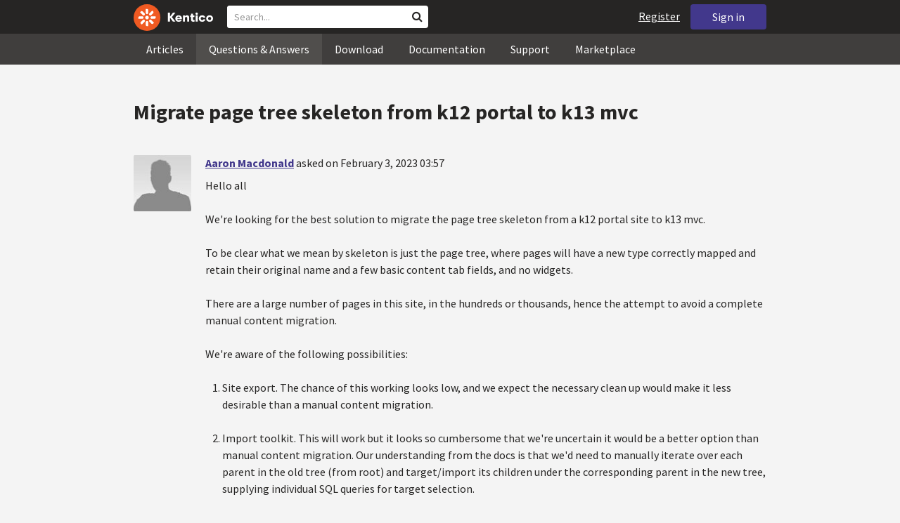

--- FILE ---
content_type: text/html; charset=utf-8
request_url: https://devnet.kentico.com/questions/migrate-page-tree-skeleton-from-k12-portal-to-k13-mvc
body_size: 19460
content:
<!DOCTYPE html>
<html  >
<head id="head"><title>
	Migrate page tree skeleton from k12 portal to k13 mvc
</title><meta charset="UTF-8" /> 
<meta http-equiv="X-UA-Compatible" content="IE=edge"/>
<meta name="viewport" content="width=device-width, initial-scale=1, maximum-scale=1"/>
<meta name="google-site-verification" content="JWey8gEnlg5ksHr1jGTVwp2WgxUKG9wTYuwP8uGl5L4" />

<link href="/DevNet/assets/css/devnet.min.pref.css" type="text/css" rel="stylesheet" media="screen" />

<link href="//fonts.googleapis.com/css?family=Source+Sans+Pro:700,400,300&amp;subset=latin,latin-ext" rel="stylesheet" type="text/css">
<script type="text/javascript" src="//ajax.googleapis.com/ajax/libs/jquery/1.7.2/jquery.min.js"></script>

<!--[if lt IE 9]>
  <script src="/DevNet/assets/js/html5shiv.js"></script>
  <script src="//css3-mediaqueries-js.googlecode.com/svn/trunk/css3-mediaqueries.js"></script>
<![endif]-->

<!--[if gt IE 8]>
  <script type="text/javascript" src="/DevNet/assets/js/highlight.min.js"></script>
<![endif]-->
<!--[if !IE]>-->
  <script type="text/javascript" src="/DevNet/assets/js/highlight.min.js"></script>
<!--<![endif]-->

<script type="text/javascript" src="/DevNet/assets/js/lib.min.js"></script>
<script type="text/javascript" src="/DevNet/assets/js/custom.min.js"></script>
<script type="text/javascript" src="//cdnjs.cloudflare.com/ajax/libs/jquery-cookie/1.4.1/jquery.cookie.js"></script>


<link rel="apple-touch-icon" sizes="57x57" href="/i/favicons/apple-touch-icon-57x57.png" />
<link rel="apple-touch-icon" sizes="114x114" href="/i/favicons/apple-touch-icon-114x114.png" />
<link rel="apple-touch-icon" sizes="72x72" href="/i/favicons/apple-touch-icon-72x72.png" />
<link rel="apple-touch-icon" sizes="144x144" href="/i/favicons/apple-touch-icon-144x144.png" />
<link rel="apple-touch-icon" sizes="60x60" href="/i/favicons/apple-touch-icon-60x60.png" />
<link rel="apple-touch-icon" sizes="120x120" href="/i/favicons/apple-touch-icon-120x120.png" />
<link rel="apple-touch-icon" sizes="76x76" href="/i/favicons/apple-touch-icon-76x76.png" />
<link rel="apple-touch-icon" sizes="152x152" href="/i/favicons/apple-touch-icon-152x152.png" />
<link rel="apple-touch-icon" sizes="180x180" href="/i/favicons/apple-touch-icon-180x180.png" />
<link rel="icon" type="image/png" href="/i/favicons/favicon-192x192.png" sizes="192x192" />
<link rel="icon" type="image/png" href="/i/favicons/favicon-160x160.png" sizes="160x160" />
<link rel="icon" type="image/png" href="/i/favicons/favicon-96x96.png" sizes="96x96" />
<link rel="icon" type="image/png" href="/i/favicons/favicon-16x16.png" sizes="16x16" />
<link rel="icon" type="image/png" href="/i/favicons/favicon-32x32.png" sizes="32x32" />
<meta name="msapplication-TileColor" content="#ef5a25" />
<meta name="msapplication-TileImage" content="/i/favicons/mstile-144x144.png" /> 
<link href="/App_Themes/Default/Images/favicon.ico" type="image/x-icon" rel="shortcut icon"/>
<link href="/App_Themes/Default/Images/favicon.ico" type="image/x-icon" rel="icon"/>
<script type="text/javascript" src='https://www.google.com/recaptcha/api.js'></script>

<script type="text/javascript">
	//<![CDATA[
collapseSignIn();
//]]>
</script><style>
.k-cookie-bar {
  display: none;
}

[style*=hidden] {
    display: block;
}
</style></head>
<body class="LTR ENUS ContentBody" >
    
    <form method="post" action="/questions/migrate-page-tree-skeleton-from-k12-portal-to-k13-mvc" id="form">
<div class="aspNetHidden">
<input type="hidden" name="__CMSCsrfToken" id="__CMSCsrfToken" value="FabZ5oyG5gS3CL5K4bAUe5uSaZD3ajPAPnD87HP/F5P6AQMIPivo6I0YgDqbc2zAj0XR4w5xG/Tlwrr+Z9wxww2AAFXOK0aFXaDfZuVJzR5Gck8aSUpw0keBV6S0IHapu/1S4wBB5yx6NAjA0K1m+w==" />
<input type="hidden" name="__EVENTTARGET" id="__EVENTTARGET" value="" />
<input type="hidden" name="__EVENTARGUMENT" id="__EVENTARGUMENT" value="" />

</div>

<script type="text/javascript">
//<![CDATA[
var theForm = document.forms['form'];
if (!theForm) {
    theForm = document.form;
}
function __doPostBack(eventTarget, eventArgument) {
    if (!theForm.onsubmit || (theForm.onsubmit() != false)) {
        theForm.__EVENTTARGET.value = eventTarget;
        theForm.__EVENTARGUMENT.value = eventArgument;
        theForm.submit();
    }
}
//]]>
</script>


<script src="/WebResource.axd?d=pynGkmcFUV13He1Qd6_TZF2lxjhmy_CyLKzRueKtjdJATXsna_mg1aeKziM1-ohTg4dXelBpU4qnAJViAqD_oDhctZ2XT3irYzNRp_Hc1TL5f8nchgaoV6xhbzuffH0X0&amp;t=638901608248157332" type="text/javascript"></script>

<input type="hidden" name="lng" id="lng" value="en-US" />
<script src="/CMSPages/GetResource.ashx?scriptfile=%7e%2fCMSScripts%2fWebServiceCall.js" type="text/javascript"></script>
<script type="text/javascript">
	//<![CDATA[

function PM_Postback(param) { if (window.top.HideScreenLockWarningAndSync) { window.top.HideScreenLockWarningAndSync(1080); } if(window.CMSContentManager) { CMSContentManager.allowSubmit = true; }; __doPostBack('m$am',param); }
function PM_Callback(param, callback, ctx) { if (window.top.HideScreenLockWarningAndSync) { window.top.HideScreenLockWarningAndSync(1080); }if (window.CMSContentManager) { CMSContentManager.storeContentChangedStatus(); };WebForm_DoCallback('m$am',param,callback,ctx,null,true); }
//]]>
</script>
<script src="/ScriptResource.axd?d=[base64]&amp;t=5c0e0825" type="text/javascript"></script>
<script src="/ScriptResource.axd?d=[base64]&amp;t=5c0e0825" type="text/javascript"></script>
<script type="text/javascript">
	//<![CDATA[

var CMS = CMS || {};
CMS.Application = {
  "language": "en",
  "imagesUrl": "/CMSPages/GetResource.ashx?image=%5bImages.zip%5d%2f",
  "isDebuggingEnabled": false,
  "applicationUrl": "/",
  "isDialog": false,
  "isRTL": "false"
};

//]]>
</script>
<div class="aspNetHidden">

	<input type="hidden" name="__VIEWSTATEGENERATOR" id="__VIEWSTATEGENERATOR" value="A5343185" />
	<input type="hidden" name="__SCROLLPOSITIONX" id="__SCROLLPOSITIONX" value="0" />
	<input type="hidden" name="__SCROLLPOSITIONY" id="__SCROLLPOSITIONY" value="0" />
</div>
    <script type="text/javascript">
//<![CDATA[
Sys.WebForms.PageRequestManager._initialize('manScript', 'form', ['tctxM',''], [], [], 90, '');
//]]>
</script>

    <div id="ctxM">

</div>
    <!-- Google Tag Manager -->
<script>(function(w,d,s,l,i){w[l]=w[l]||[];w[l].push({'gtm.start':
new Date().getTime(),event:'gtm.js'});var f=d.getElementsByTagName(s)[0],
j=d.createElement(s),dl=l!='dataLayer'?'&l='+l:'';j.async=true;j.src=
'https://www.googletagmanager.com/gtm.js?id='+i+dl;f.parentNode.insertBefore(j,f);
})(window,document,'script','dataLayer','GTM-5R6NXZG');</script>
<!-- End Google Tag Manager -->

<header class="navbar navbar-inverse navbar-fixed-top" id="header">
  <div class="container">
    <div class="row">
      <div class="col-md-6 col-sm-6 col-xs-12" id="header-first-child">
        <a class="navbar-logo" href="/">
          <svg xmlns="http://www.w3.org/2000/svg" viewBox="0 0 444.45 150" style="height:38px; margin-top:6px;"><defs><style>.cls-3{fill:#fff;}.cls-4{fill:#f05a22;}</style></defs><g id="Layer_2" data-name="Layer 2"><path class="cls-3" d="M214.1,72.45l19.73,25.31H219.94L203.44,75.6V97.76H191.82V47.55h11.62v22.3L220,47.55h13.77Z"/><path class="cls-3" d="M269.79,83.49H244.25c.21,4.55,3.23,7,8.1,7,3.38,0,5.53-.91,6.46-3.09h10.74c-1.07,6.81-8,11.33-17.21,11.33-11.77,0-19-6.67-19-18.18,0-11.33,7.39-18.18,18.65-18.18,10.76,0,18.07,6.67,18.07,16.42a37.45,37.45,0,0,1-.26,4.74Zm-10.54-6.82c-.08-4.54-2.66-7-7.32-7s-7.6,2.8-7.68,7Z"/><path class="cls-3" d="M276.39,63.19h11v5c2-3.87,6-6,11.19-6,8.4,0,12.63,4.73,12.63,14.12V97.74H300.13V80c0-5.81-1.65-8.46-6.09-8.46s-6.68,2.87-6.68,8.18V97.8h-11Z"/><path class="cls-3" d="M341.24,89v8.75a43.8,43.8,0,0,1-7.32.58c-5.17,0-12.27-1.15-12.27-12.73V71.86H316.2V63.19h5.45V52.93h11V63.19h7.83v8.67h-7.81V83.35c0,5.09,2.08,5.88,4.8,5.88A32.11,32.11,0,0,0,341.24,89Z"/><path class="cls-3" d="M346.25,53.5a6.68,6.68,0,1,1,.5,2.58,6.52,6.52,0,0,1-.5-2.58Zm1.3,9.69h10.9V97.74h-10.9Z"/><path class="cls-3" d="M364.84,80.47c0-10.91,7.1-18.18,18.5-18.18,10.32,0,17.07,5.46,17.93,14.06h-11c-.79-3.22-2.87-4.73-6.89-4.73-4.74,0-7.6,3.15-7.6,8.89s2.86,8.9,7.6,8.9c4,0,6.1-1.44,6.89-4.46h11c-.86,8.4-7.61,13.78-17.93,13.78C371.94,98.69,364.84,91.37,364.84,80.47Z"/><path class="cls-3" d="M406.07,80.47c0-10.54,7.32-18.18,19.23-18.18S444.45,70,444.45,80.47s-7.31,18.18-19.15,18.18S406.07,91,406.07,80.47Zm27.48,0c0-5.23-3.09-9-8.25-9s-8.25,3.73-8.25,9,3,9,8.25,9S433.55,85.71,433.55,80.47Z"/><circle class="cls-4" cx="75" cy="75" r="75"/><path class="cls-3" d="M75,65a10.07,10.07,0,1,1-7.1,3A10,10,0,0,1,75,65"/><path class="cls-3" d="M100.82,68.1h21.6a.86.86,0,0,1,.53.19.77.77,0,0,1,.28.48c.53,2.72,1.91,13.13-6.84,13.13H101c-8.5,0-8.69-13.8-.1-13.8"/><path class="cls-3" d="M49.18,81.9H27.58a.86.86,0,0,1-.53-.19.87.87,0,0,1-.28-.48c-.53-2.72-1.92-13.13,6.84-13.13H49.08c8.5,0,8.69,13.8.1,13.8"/><path class="cls-3" d="M88.38,51.86l15.28-15.28a.86.86,0,0,1,.5-.23.8.8,0,0,1,.54.14c2.32,1.57,10.64,7.92,4.44,14.12L98.21,61.54c-6,6-15.9-3.63-9.83-9.68"/><path class="cls-3" d="M61.62,98.14,46.34,113.41a.79.79,0,0,1-.5.24.8.8,0,0,1-.54-.14c-2.32-1.58-10.64-7.93-4.44-14.12L51.79,88.45C57.81,82.44,67.69,92.08,61.62,98.14Z"/><path class="cls-3" d="M68.1,49.18V27.57a.83.83,0,0,1,.19-.52.77.77,0,0,1,.48-.28c2.72-.52,13.13-1.92,13.13,6.85V49c0,8.5-13.8,8.69-13.8.1"/><path class="cls-3" d="M81.9,100.82v21.61a.83.83,0,0,1-.19.52.87.87,0,0,1-.48.28c-2.72.52-13.13,1.91-13.13-6.85V100.91C68.1,92.42,81.9,92.22,81.9,100.82Z"/><path class="cls-3" d="M51.87,61.62,36.59,46.34a.81.81,0,0,1-.24-.5.8.8,0,0,1,.14-.54c1.58-2.32,7.93-10.63,14.12-4.44L61.55,51.8c6,6-3.63,15.9-9.68,9.82"/><path class="cls-3" d="M98.13,88.38l15.28,15.27a.84.84,0,0,1,.24.51.8.8,0,0,1-.14.54c-1.58,2.32-7.93,10.63-14.13,4.44L88.45,98.2c-6-6,3.63-15.9,9.68-9.82"/></g></svg>
        </a>
        <div class="search" id="search"><div id="p_lt_zoneHeaderSearch_wSB1_pnlSearch" class="searchBox" onkeypress="javascript:return WebForm_FireDefaultButton(event, &#39;p_lt_zoneHeaderSearch_wSB1_btnSearch&#39;)">
	
    <label for="p_lt_zoneHeaderSearch_wSB1_txtWord" id="p_lt_zoneHeaderSearch_wSB1_lblSearch" class="search-label">Search for:</label>
    <input name="p$lt$zoneHeaderSearch$wSB1$txtWord" type="text" maxlength="1000" id="p_lt_zoneHeaderSearch_wSB1_txtWord" class="search-input form-control" placeholder="Search..." />
    <input type="submit" name="p$lt$zoneHeaderSearch$wSB1$btnSearch" value="Search" id="p_lt_zoneHeaderSearch_wSB1_btnSearch" class="search-button btn btn-primary" />
    
    <i class="fa fa-search"></i>
    <div id="p_lt_zoneHeaderSearch_wSB1_pnlPredictiveResultsHolder" class="predictiveSearchHolder">
		
    
	</div>  

</div>
</div>
      </div>
      <div class="col-md-6 col-sm-6 col-xs-12"  id="header-last-child">
        <a href="/sign-in?ReturnUrl=/questions/migrate-page-tree-skeleton-from-k12-portal-to-k13-mvc" class="btn btn-secondary button-header" id="sign">Sign in</a><a href="/register" class="navbar-name" id="user">Register</a>
        <span class="btn btn-secondary button-header button-navigation" id="nav-trigger">
          <i class="fa fa-reorder"></i> Menu
        </span>
      </div>
    </div>
  </div>
</header>
<nav class="navigation" id="navigation">
  <div class="container">
    <div class="row">
      <div class="col-md-12 col-sm-12 col-xs-12" id="navigation-child">
        <ul>
<li>
  <a href="/articles" class="">Articles</a>
</li><li>
  <a href="/questions-answers" class="active">Questions & Answers</a>
</li><li>
  <a href="/download" class="">Download</a>
</li><li>
  <a href="/documentation" class="">Documentation</a>
</li><li>
  <a href="/support" class="">Support</a>
</li><li>
  <a href="/marketplace" class="">Marketplace</a>
</li>
        </ul>
      </div>
    </div>
  </div>
</nav>
<div id="feedback">

</div>  
<div id="main-content">

<div class="outer-container outer-container-main">
  <div class="right">
    <div class="container">
      <div class="row">
        <div class="col-md-12 col-sm-12 col-xs-12">
          <div class="handle-alerts"></div><!--[if lte IE 7]>
<div class="alert alert-danger alert-dismissable"><button type="button" class="close" data-dismiss="alert" aria-hidden="true">&times;</button>You are using an obsolete web browser. Please upgrade the browser to be able to browse this site correctly.</div>
<![endif]-->
<div class="question-detail">

<h1>Migrate page tree skeleton from k12 portal to k13 mvc</h1>
<div class="media no-margin-bottom no-margin-top border-bottom padding-bottom-3">
  <!--[if lt IE 9]>
    <img class="thumbnail pull-left" src="/CMSPages/GetAvatar.aspx?avatarguid=a0b77137-331c-4f35-b5fe-65c0da28ec18&amp;maxsidesize=100" alt="Aaron Macdonald" />
  <![endif]-->
  <div class="pull-left">
    <div class="thumbnail" style="background-image: url('/CMSPages/GetAvatar.aspx?avatarguid=a0b77137-331c-4f35-b5fe-65c0da28ec18&amp;maxsidesize=100');" title="Aaron Macdonald">   
    </div>  
    

  </div>
  <div class="media-body">
      <h3 class="media-heading"><a href="/users/517119/aaron-macdonald">Aaron Macdonald</a> <span class="media-info">asked on February 3, 2023 03:57</span></h3>
      <div class="media-content"><p>Hello all</p>
<p>We're looking for the best solution to migrate the page tree skeleton from a k12 portal site to k13 mvc.</p>
<p>To be clear what we mean by skeleton is just the page tree, where pages will have a new type correctly mapped and retain their original name and a few basic content tab fields, and no widgets.</p>
<p>There are a large number of pages in this site, in the hundreds or thousands, hence the attempt to avoid a complete manual content migration.</p>
<p>We're aware of the following possibilities:</p>
<ol>
<li>
<p>Site export. The chance of this working looks low, and we expect the necessary clean up would make it less desirable than a manual content migration.</p>
</li>
<li>
<p>Import toolkit. This will work but it looks so cumbersome that we're uncertain it would be a better option than manual content migration. Our understanding from the docs is that we'd need to manually iterate over each parent in the old tree (from root) and target/import its children under the corresponding parent in the new tree, supplying individual SQL queries for target selection.</p>
</li>
<li>
<p>Trevor Fayas's 'Kentico Xperience 12 Portal to Kentico Xperience 13 Converter'. We're unsure if this tool is suited for our purposes, as it seems to focus heavily on mapping of widgets, which we're not attempting to do.</p>
</li>
<li>
<p>Roll your own. Presumably we could programmatically parse through the old data tables and re-create the tree. However this would be time consuming and error prone, and there is a tight deadline in this case.</p>
</li>
</ol>
<p>Advice is much appreciated, thanks in advance.</p>
</div>
      <div class="margin-top-1-5">
        
        <span class="btn btn-clear btn-label btn-xxs no-shadow btn-white-hover-color voteQuestion hidden" id="question-15880"><span class="number-votes">0  votes</span><span class="do-vote">Vote for this question</span></span>        
        <a href="/tag/migrate" rel="tag" class="label label-secondary">migrate</a><a href="/tag/k13" rel="tag" class="label label-secondary">k13</a>
    </div>  
  </div>
</div>
<script type="text/javascript">
//<![CDATA[
   var votedAnswers = [];
   var votedQuestion =  [];
   var ownAnswers =  [];
//]]>
</script>


<script type="text/javascript">
	//<![CDATA[
jQuery(document).ready(function(){

jQuery(".btn-user-edit-answer").click(function(){
  loadAnswerForEdit(this);
});

});

//]]>
</script></div>

<div class="questions">
  <h3>Correct Answer</h3>
  <div class="question correct container bg-correct" data-answerId="37447">      
    <div class="media no-border-top no-margin-bottom">
      <i class="fa fa-check-circle"></i>
      <div class="pull-left">
        <div class="thumbnail" style="background-image: url(/CMSPages/GetAvatar.aspx?avatarguid=a9812a35-e4a5-408c-8a30-85b781a522c9&amp;maxsidesize=100);" title="Brenden Kehren">
        </div>
        <img class="margin-top-2 hidden-xs" alt="" src="https://i.imgur.com/TxliBYo.png" />
      </div>
      <div class="media-body">
        <h3 class="media-heading"><a href="/users/311946/brenden-kehren">Brenden Kehren</a> <span class="media-info">answered on February 3, 2023 14:06</span></h3>
        <div class="media-content">
          <div class="js-answer-text">
            <p>The best way would be to write your code in the version 13 CMS as a scheduled task AFTER you have all your pages type definitions in the new CMS. Query the old CMS using the view <code>view_cms_tree_joimed</code>which will get you all the node, document, and type of page it is. Then create a recursive method to insert the documents based on nodeid and nodeparentid into your content tree.</p>
<p>This would not get you any page type fields but it could if you worry more code to handle each page type. It sounds easy but will be a daunting task.  I'd only suggest going down this road I'd you have budget and thousands of pages. Speaking from experience, with just a basic structure you could copy and paste even 500 pages faster than you could write, test and execute code to transfer those same 500 pages. </p>

          </div>
          <div class="media-addtional margin-top-1-5">
            <span class="btn btn-clear btn-label btn-xxs no-shadow btn-white-hover-color vote"><span class="number-votes">0  votes</span><span class="do-vote">Vote for this answer</span></span>
            <span class="btn btn-success btn-xxs no-shadow margin-right-0-25 unmark">Unmark Correct answer</span>  
            
          </div>
        </div>
      </div>
    </div>
  </div>
</div>
 
<div id="answers" class="border-bottom"><h3>Recent Answers</h3>
<hr class="no-margin-top" />

<div class="media no-border-top" data-answerId="37457">
  <!--[if lt IE 9]>
<img class="thumbnail pull-left" src="/CMSPages/GetAvatar.aspx?avatarguid=a0b77137-331c-4f35-b5fe-65c0da28ec18&amp;maxsidesize=100" alt="Aaron Macdonald" />
<![endif]-->
  <div class="pull-left">
    <div class="thumbnail" style="background-image: url(/CMSPages/GetAvatar.aspx?avatarguid=a0b77137-331c-4f35-b5fe-65c0da28ec18&amp;maxsidesize=100);" title="Aaron Macdonald">   
    </div>
    
  </div>
  <div class="media-body">
    <h3 class="media-heading"><a href="/users/517119/aaron-macdonald">Aaron Macdonald</a>
      <span class="media-info">
        answered on February 7, 2023 02:08
        
      </span>
    </h3>
    <div class="media-content">
      <div class="js-answer-text">
        <p>Thanks Brenden. The decision has been made to do a mostly manual content migration, employing the import toolkit in a few areas where there are large numbers of child nodes which could be bulk handled.</p>

      </div>
      <div class="media-addtional">
        <span class="btn btn-clear btn-label btn-xxs no-shadow btn-white-hover-color vote"><span class="number-votes">1 votes</span><span class="do-vote">Vote for this answer</span></span>
        <span class="btn btn-success btn-xxs no-shadow margin-right-0-25 mark">Mark as a Correct answer</span>        
        
      </div>
    </div>
  </div>
</div>


</div>

<script type="text/javascript">
	//<![CDATA[
var questionId = 15880;
var allowMarkingAccepted = false ;
var formTitleLabel = jQuery("label[for=af_answerText]");
var formTitleToResetAfterError = null;

function gatherAnswerData() {
  var formData = gatherFormData("af"); 
  formData.questionId = questionId;
  return formData;
}

function onSuccess(data) { 
  
  var templateName = 'devnet.answer.answernew';
  var template = DEVNETSERVICE.getTemplate(templateName);
   
  jQuery.Mustache.add(templateName, template);
  jQuery('#answers').mustache(templateName, data);
  jQuery('#af_answerText').val('');
  jQuery('.mdd_preview').empty();
  jQuery('#preview-heading').hide();
  
  hideLoading('#af');
  showAlert('Your answer has been successfully added.', 'success');

  if (allowMarkingAccepted === true) {
      jQuery(".media").find(".mark").css("display", "inline-block");
      jQuery(".mark").last().click(function(){
        markAnswerAsCorrect(jQuery(this)[0], questionId);
      });
  }

  jQuery(".btn-user-edit-answer").last().click(function(){
    loadAnswerForEdit(this);
  });
}

function onError(jqXHR, textStatus, errorThrown) {
  hideLoading('#af');
  showAlert('An error occured.\n'+textStatus+'\n'+errorThrown+'\n'+jqXHR.responseText, 'danger');
}

function validateForm(formData){
  var valid = true;
  //check if Answer empty
   validateForNonEmpty(formData.answerText, function(){
    formTitleToResetAfterError = formTitleLabel.html();
    formTitleLabel.html('<i class="fa fa-times-circle"></i> Fill in Answer text, please.').parents('.form-group').addClass('has-error');
    valid = false;
  });

  //check if reCaptcha checked
  if(formData["#reCaptchaClientRespone"] === ""){
    jQuery("label[for=af_recaptcha]").html('<i class="fa fa-times-circle"></i> Verify you are not a robot, please.').parents('.form-group').addClass('has-error');
    valid = false;
  } else {
    jQuery("label[for=af_recaptcha]").html('');
  }
  return valid;
}

jQuery(document).ready(function(){

  transformEditorIntoMarkdownWithPreview("textarea.mdd_editor", ".mdd_preview");

  jQuery('#btnPostAnswer').click(function(event) {
    event.preventDefault(); 
    var formData = gatherAnswerData();
    formData["#reCaptchaClientRespone"] = jQuery('.g-recaptcha-response')[0].value;    
    if(validateForm(formData)){ 
      showLoading('#af');
      DEVNETSERVICE.postAnswer(formData, onSuccess, onError);  
    }
  });

  jQuery(".form-control").focusout(function(){
      if(jQuery(this).val() != ""){
        jQuery(this).parents('.form-group').removeClass('has-error');
        if (formTitleToResetAfterError != null){
          formTitleLabel.html(formTitleToResetAfterError);
          formTitleToResetAfterError = null;
        }
      }
    });
});
//]]>
</script>
<script type="text/javascript">
	//<![CDATA[
jQuery(document).ready(function(){
  jQuery(".vote").click(function(){
    voteForAnswer(this);
  });
  jQuery(".voteQuestion").click(function(){
    voteForQuestion(this);
  });
  jQuery(".vote").hover(function(){
   jQuery(this).find(".number-votes").hide();
   jQuery(this).find(".do-vote").show();
  }, function(){
    jQuery(this).find(".do-vote").hide();
    jQuery(this).find(".number-votes").show();
  });
  jQuery(".mark").click(function(){
    markAnswerAsCorrect(this, questionId);
    unloadAnswerFromEdit();
  });
  jQuery(".unmark").click(function(){
    unmarkCorrectAnswer(this, questionId);
    unloadAnswerFromEdit();
  });

  if (allowMarkingAccepted === true) {
      jQuery(".media").find(".mark").css("display", "inline-block");
      jQuery(".media").find(".unmark").css("display", "inline-block");
  }
  jQuery(".mdd_editor").focus(function(){
      jQuery("#preview-heading").show();
  });

  // mark already voted answers
  for (var i=0;i < votedAnswers.length;i++) {
    markButtonAsVoted(getAnswerVoteSelectorById(votedAnswers[i]));
  }

  // mark own answers
  for (var i=0;i < ownAnswers.length;i++) {
    markButtonAsOwn(getAnswerVoteSelectorById(ownAnswers[i]));
  }
  
/* VOTING FROM QUESTIONS NOT ENABLED
  for (var i=0;i < votedQuestion.length;i++) {
    voted(getQuestionVoteSelectorById(votedQuestion[i]));
  }
*/
});
//]]>
</script><p class="margin-top-1-5 margin-bottom-3" id="sign-in"><i class="fa fa-exclamation-triangle"></i>&nbsp;&nbsp;&nbsp;<a href="/sign-in?ReturnUrl=/questions/migrate-page-tree-skeleton-from-k12-portal-to-k13-mvc">Please, sign in to be able to submit a new answer.</a></p>
         </div>
       </div>
    </div>
  </div>
</div>
<footer class="outer-container outer-container-main">
  <div class="right">
    <div class="container">
      <div class="row">
        <div class="col-md-4 col-sm-4 col-xs-12">
          
          <h3>Sitemap</h3><ul>
		<li class="articles" style=""><a href="/articles" style="">Articles</a></li>
        <li class="articles" style=""><a href="/authors" style="">Authors</a></li>
		<li class="qa active" style=""><a href="/questions-answers" style="">Questions &amp; Answers</a></li>
		<li class="downloads" style=""><a href="/download/hotfixes" style="">Download</a></li>
		<li class="documentation" style=""><a href="/Documentation/" style="">Documentation</a></li>
		<li class="support" style=""><a href="/support" style="">Support</a></li>
		<li class="marketplace" style=""><a href="/marketplace" style="">Marketplace</a></li>
		<li class="old-forums" style=""><a href="/forums" style="">Forums (Obsolete)</a></li>
        <!--<li class="newsletter-archive" style=""><a href="/special-pages/developer-newsletter-archive" style="">Newsletter Archive</a></li>-->
</ul>


        </div>
        <div class="col-md-4 col-sm-4 col-xs-12">
          <h3>Suite of Solutions</h3>
<ul>
  <li><a href="https://xperience.io/product/content-management" target="_blank">Content management</a></li>
  <li><a href="https://xperience.io/product/digital-marketing" target="_blank">Digital marketing</a></li>
  <li><a href="https://xperience.io/product/commerce" target="_blank">Digital commerce</a></li>
  <li><a href="https://xperience.io/product/customer-data-platform" target="_blank">Customer data platform</a></li>
  <li><a href="https://xperience.io/product/marketing-commerce-automation" target="_blank">Automation</a></li>
  <li><a href="https://xperience.io/product/analytics" target="_blank">Analytics</a></li>
</ul>
        </div>
        <div class="col-md-4 col-sm-4 col-xs-12">
          <h3>Stay Connected</h3>
<ul>
  <li><a href="https://www.facebook.com/KenticoSoftware" target="_blank" class="social-media social-media--facebook">Facebook</a></li>
  <li><a href="https://www.youtube.com/c/kentico" target="_blank" class="social-media social-media--youtube">YouTube</a></li>
  <li><a href="https://x.com/Kentico" target="_blank" class="social-media social-media--twitter">X</a></li>
  <li><a href="https://www.linkedin.com/company/kenticosoftware" target="_blank" class="social-media social-media--linkedin">Linkedin</a></li>
  <!-- <li><a href="/rss" class="social-media social-media--rss"><span><i class="fa fa-rss fa-fw"></i></span>RSS Feeds</a></li> -->
  <!-- <li><a class="btn-newsletter social-media social-media--newsletter" ><span><i class="fa icon-kentico fa-fw"></i></span>Developer Newsletter</a></li> -->
</ul><ul>
<li>
<a href="/developer-newsletter-subscription">Developer newsletter</a>
</li>
</ul>
        </div>
      </div>
    </div>
    <div class="container">
      <div class="row">
        <div class="col-md-12">
          <h3>Kentico Software</h3>
<span style="margin-right: 16px;">Powered by <a href="https://www.xperience.io//"> Kentico</a>, Copyright © 2004-2026</span> | <a style="margin: 0 16px" href="https://xperience.io/policies/privacy-policy" target="_blank" title="Privacy">Privacy</a> <a href="https://xperience.io/policies/cookies-policy" target="_blank" title="Cookies policy">Cookies policy</a>
        </div>
      </div>
    </div>
  </div>
  </footer>
  </div>



    
    

<script type="text/javascript">
	//<![CDATA[
WebServiceCall('/cmsapi/webanalytics', 'LogHit', '{"NodeAliasPath":"/Questions-Answers/2023-02/Migrate-page-tree-skeleton-from-k12-portal-to-k13","DocumentCultureCode":"en-us","UrlReferrer":""}')
//]]>
</script>
<script type="text/javascript">
//<![CDATA[

var callBackFrameUrl='/WebResource.axd?d=beToSAE3vdsL1QUQUxjWdR29zHjQe55GWAo6dfjc2U1maYkCxtdIXSt0fY143Au2L4cAH4tbLN12E8ioweURGwlVqS-nzfj0ZfzMQGvpa-IJuy9v9klhj9bjUvrt4LJc0&t=638901608248157332';
WebForm_InitCallback();//]]>
</script>

<script type="text/javascript">
	//<![CDATA[
jQuery(document).ready(function() {
  if(typeof hljs !== 'undefined') {
    hljs.initHighlightingOnLoad();
  }
  if(getLocalStorageValue('devnet-newquestion') === 'true'){
    showAlert('Your question has been successfully submited.', 'success');
    removeLocalStorageValue('devnet-newquestion');
  }
});
//]]>
</script>
<script type="text/javascript">
	//<![CDATA[
jQuery(document).ready(function(){
  jQuery('#scrollTo-handler.nav-sub a').click(function(){
     DoNotScrollOnOverflowedAnchor(jQuery(this));
  });
});
//]]>
</script>
<script type="text/javascript">
	//<![CDATA[
$( document ).ready(function() {	
	$(".btn-newsletter").click(function() {
	  $(".newsletter-subscription").toggle();
	});
});
//]]>
</script>
<script type="text/javascript">
//<![CDATA[

theForm.oldSubmit = theForm.submit;
theForm.submit = WebForm_SaveScrollPositionSubmit;

theForm.oldOnSubmit = theForm.onsubmit;
theForm.onsubmit = WebForm_SaveScrollPositionOnSubmit;
//]]>
</script>
  <input type="hidden" name="__VIEWSTATE" id="__VIEWSTATE" value="dMUu+z4zmjOFq1MflMZ2xi6+1XO1KSF1ATNFTAPJy+UhzpA9jfiALpggCnIG3VMQNmTH9UmBGnAbnGjxu6PBoY/7c5e69Lr3I1ni+fC9rEbXZ0hq/FPy09M5kgIDFCE4gHQmxIbeU5v166aB/97m5j1vLdV1phpWuw8DebondhghvwgI57j5myOl7twl7OTjsJZx79EvrBtCKd+Bx4T5fw1kJ3ktL5IaoxKr/6YFx3XVrQIcVPl4au4q/0Uq41kC4Rl5RR4Ns8CrYHPAH94adsZv9q24cG3tXaI1Kexn3Cpwf+u7c5cSEf5gNnF9tl5b/Hb42zd+r4tJSDfThUCgEasfLYXF/yBujGcWDieeR6ZZpzHII1Tb5ro6VK8LhbR9AB0oZChleYsZEs0rQ3H/TfM60Dv1kotYhvzJbGHBSyrW1XEQPaTT4eMIzlKABIh7Exitd2buMkyKSyvCYK9cW0/3z9ElKL/IYurWwcKC06mgZdHcIjMW2wpxtsFODgRzbKOQSP0S684/XKze0/xKprSKdvoCDSOc4J1tWCKSTnz2TagtpH9H7p6P82d0+PEnvhfbF4j/UunTR+izpCwVzj2qPXsBQo7CJKg9OS6fsoZAcc3K7NOHExesxfFiSKDYF0EQDjLN/3LvCbx5ARblblxfuWu1OFjKx95Pim3FywTDjHYJuC+UrzsoCS2WBMvCnFC708SMvpIIZkK5I2ub+LSvJua4LJek2lcg8slY6+1Zutcax/ObsYvlyAmdwBtyMn7jBdaKAFUHQZ53d/fMGoiBjj5jTa0+VMqpFzooXi1zIOUkrZz76NsIhG4TaTd+5rFKTC5gBUcMQ5RdGjtz2ZZiCBpVXva5QqoBiGbpsBnx5cNs5RHeRIz6bj1LmVuIIzSxJ0WU2Nlx/WGj7haLXTxmHHW9bwaKtL2KQyDjs/43hoET1UdUxtxefOCKQ38tsRGekT3psg4zGCzTkHaXtqxozmPpsWSH3nSaoX4n8TbHaEGbIYx+ZaH728MjO9WjUQUOFf0WLBAbzUJuTX/RNzqOG/d+Y5wZhntENMqM32zVhwvBWzu5N9EKCdBWA7PUMzkIiEE/x7OfL4BKp7Idjdjh+6eCGm1qLhNt/TvTemUv9AmUSHj9p0QPqng+OG7OkN+tXgneJbFw/r08X/xun1yfMYfka5Gw2HxeLKDYBwDRQm52emEpwUyjPudTfcQs+CpRtc4GTk1qR3jPiVftNtTcQ9m0dlKjzATiR/SapMPtm1JBscvyvp951tVu/E7iuyBgyp70KzLpaoP6SIJWZ7se1ptLBCFAHG4dcFXFZv4pY6M7tdl56TbKwafEGsIaz3EfT50mGBZXvZk5w79jVOwFABoXNg+VhXW1OZ7BwADFO7suifi/thYMIY/9/fxuMngEnL+GfYAUffopkDcxCd54yl/otwpK9FwNTqEs7SxN7qZ2EsYs8x942vAK/If0umoj72OdatiDTXSaIZWbIyTzRb5wyVIioXIXr1gbrKHA0E5F2+7p7miQrQhWhGR/bJNAuwY2cvNi5zWC2js9eK2SJF92vDxWO8epAa1kjMdtAmDtmjq2HtqvR39ekCW43b6PQ+Imw3bIzOg/Msf/IQC7Vz6ZXl15p8lcOMsOjFC/EWOl8I37G92fZDUctwUPhLARO5uIpDlOClQwiXF7jjZG09Mf5FXpo/giaToD9kC4QraV/reDEZU6hc4jAseo13ivBKP3HcYo0X70c3ehhn3/HX6zQ+/QhqEYdQL3JM++lD5deDSMa05FycyPVVbbq8rK5IncC0pgCFfxspB2+YUOYowtwsxuTMpD5JhLLizzHe/[base64]/UqTWxBtXQlow+g6fdhwsNX6fKHYHClsiQ644wS/+5CA3X7uQEOx/VsumWs2Z8v4iOxvE3kZodOl1w41DIes3m4gKYRTd4yBRhH5jnC8S37Rugv/1sykxWxWJrHAd0BYvgKZ04lgUmH6VKWHSfW9UqB2mujOX31lvDkoAvUEc2R3Dt90r6/a0e9MCU9KbxpWyJIWzV5z/hoI5VyHQd/dxoNRtzpEX4NBVs6E0FiHy5CiTD4i93hcbgxKrX9PDdwCSdvQLuieThoM0KgElQho35Qy+KQWOyRsF+v2zLf+Lu6XzduwDstfn1Zjy2hyDMrAUKgyABKhWz/eKD7TiaJbxzmm3zbSumiv+4fSdbrnpL2NX0AI3Km+46340gF8YFQSdrN4Ime7Fx6LV1APA0jWTPvPD04pulqY4KPpXhIyJ4XLwm9fwOw5NLXCOSZfOjrOGp9esT1UGcpDq1QOT0RxfYQY8ODGi9UHH6MK9/6jHJWwQPgL6COqfa//6t9RQlaQNKgZTBGgkVtVIzmNbl1J9EBuSJGzysQGGmNOZoU0wA7hTtrq4W+7kDGre9BpsXvcp9UXn0f0WuZzEsCMNmbduUmsi9QbZhKUmxJPC1maV0qdnRm/V3fBxzjteH/lscYwF7i//zTxA0Xo9zQb2mJ0NOJHJl5jVtSwsyZ+04MgcNsn/1wBx9+4tH+YOtxNm5L8wlD21sN621YGYolmQ16wEdVtQZJBczTJuq22Kqun3P60hufV29d9L0NJWp9jF9kKG04GK5taZFvphGhfV1wnLDiOf0dtz3rOZec6to/H4817Zzfn1JdX0P5pYUAzO3yZbtuimS+c9bZuL1/QdaPFmbsa8Eo/zbjob9qiziDiWSnlEl1hKjvtasoqw71UO6bgnrbw2lLeQ8vqJu8jBz4YJQXkddKERmubRG8PgXeB7TOrr8tOaLpUwqscAE7SxG0iuouFat5bOiH0oZ2hirtiLFD7s2XC90T3xfjEWnK5QDJ8n1jUYSwcRQeHi/8tt8IvQeptV/RFu9Uj6vM9NLd/LJS85RIHpq4FT/JfBgOyT6Osk+4mg6AkDY/T8zA2XtjkTTWxtXH6MglsD0xaanBCvM17Xh1hRyRrTvXlGx1iZvGXFJGP15sWuljCP+N/Tdm/Gh1NEZHP7R9DFY64smSuchttO67v2cHnasOJYxHds0DPKL4JgrRNNchFFNLHLv2P/OUQrxeQlHCzgt88rncKpMicCcyvrtb/P9K/WzR23GBCxeZlTR731rOWYD/gVr24NRl6rQS2S65y7oK08N2xnPKYJkaW4x8He6pT9wa+udew9N2qYcqEz5HNTj5IW6Fn0d8lXLMnpnhmXBkqOTpcH3BKHyNqWFFDDhh14pPLJd6XQr2wPGsIiWUwH8HjfdfqX6RfOn7wWhvAGDcgk5+ETDIsFe0x59swnVv+KIPoQwcZEq/4faOWb9VdkYLGb2wEgAX3le4b8UAOIK216w9Px4zHOnJRIK5V6J5CC0o6Jzj5Ai09LphVD2MvUlDwAkvlX8enBGmZQQJuAvJ8t+3wl7vuWaiaHmzsvoYEH2XVBPNmVaY0e3vE0TFZuNTy3oxtShQCVTYz0djRViqDkBQFVg8Nc/3sFubkF8ek7gP5YeAYBzNKHCIxQbGU4zSihG535rE4xzdQV1S/FjfvviMXTLEcdU/jDewrS1XVUs3Fd3g3Rde+RJfJmr6cBZq8obeWrAjDgUxhDn2NHLXGwloIiMZYLdZTkJUIS1NjSprqGhs/Rmnykz8IY9cLLrFw50UKt4zesW5ibaNxlspBj0QAa9IZCwN+GzUvxd6sAL0TXJK0EC4rH6nffPP5sAo2TtSSnQI+TeTOi6kreQ4FL7Sh66193jH1ApqjCkKbSVyyHq24WOwkmhcr6s0O42BiJ+DP3Vx3zajYbUvmjF9SkZ/pfT7g+WGWyh4s8Yl7Utn80g6IWFtrpaUYaQq9rgqlw14hFZlBQHtI6/iz11YHlv5R2W3DmV0k0fuAXHhWdLgWihgqi8M17RzMx9IxDQyp0MaKIgVbO00Wkii80xo8Mhimju10GMDXN5Mo5IdPKzF5R6VYc2F6Lqvh5io5v2n3cVt8SzZ7Kd3DiH0L9wZbYa62gc3MuHr4benWCoV3YodRY801L9TzLk2kw9/JlsiifedVSYk5A9rMwwFCpTzRgLmJvBo9uXsKK/Nhpncky+Rf5igvUP9WH8EKS/FEWHEn9h/ODacZVnfWRG9deyrl9xheEziTS6tV/tI8RRB05yps1BQtCM0MtFMBuvxWhvAi4LEzLAUG8R0KZ+celNiA3XBvgyIYax38YfyTYwMPWiKKjrKCEYzK51CYvSi6BoCN3kiH1ANna8cTNGgm+JfT/ub2UaFlU3eabTTWAYWowBDUovDZsNxKCWBl7RlUMMEJZvd+MeTj+iCpoRyzUWmqWlA5ihLQMALxcExXsxERl3HcFUysgaQYn4D7zzdL6R6kWNjrHAbm1neqSfoMPVBhDNLmdIX825TZh4RyJySXpfhyD49wsO5BjhVk4PBuIBMb3QmhTRHxNmg6q81TlgGeO/X2UPtu/kQSLpvlFdPx4Q350/TdcMZK/a0scZ7whwm2J7Op038lYcDWFcJUzA6T2Q7svHzvtMbi/IMXd0zFk+/TSXAeslxjOhEPEctaoOdssLc8JErEjautO/mMa8Dr52LuVv5Bn5KzQibu7ccQwGqyci4LD7742QJzTQY/QXO1wS63pnRWeu2JzJ2A1GgYXR0EA8cPaPrMoZs89cO3X/UVXyoYeK2Dbg1Dh4isoZtU6nE6IIRvv3Vd1UG7n47TOqJDZ9U4/qalqwP7KoTNDS+a068T0XFsdq34r4DAelDin56oybNre3IyrjrIiofLlcpmZcV8iB75+NMGdcJfKWXsecGa3m5dQapJFYZvagIoPnTaiJoDMjSLClerblZ5ssM+HVIH6bir4A/vvGHhKFXS0i/eKKH/RTetwB3vdd29HpLkIEXV9j5BRwJlDw4tESE5j7YDzkg72N+vmijW8SnbMxbOCD2jxa/UQ8Giu2NnhqNxn34cmUPk6Macj8d02PBpcPbaL5+NauzygeAM5Nq4lHpuPIN/MhaE150g1eW1eEbH8zWG3WDo7RjtsgXL88aiFARbI8Nos2AoekQVBoxkm+N5Lpbr49u8Fkv1gNSgp/00aYNJjTizG0mJn23+LmRSn6xb4oaRVV9KG/+ZwvI9pWTqw4W9MH/sre3bI2ujTFO9Ht+Lp2R4pXmaHkLd0X+heTxLqXLlrLJsIRC64hv/c2xJO35/DS6nxXn/9GWC1t4/KNgn/GNe4YVoFnv5UKIdnd+huteJi9s2cWPfS5gtqJzwUFpiM9YC+TXytuhVrGMCokqvh5eM9KZHtGq0MNflYRF9JLhzItZ3Rc2nCe+ykXrbAVBttniz7bwrSy615qIDdwQsa1dvwNGuRl8Xq/IAplKeAnr+fmHYiHf2ItkDe4qKWTqE3FcnDjrzElCYffL69UTBVrpO48z63pFVCsDYJOLV0foETPLL8jshbWa96BwM5SyejwmXbOjvoHeUxmgqhhfI0TUWMctcK/[base64]/KbSBAAkj9zz3yNsJ6JJNi6MmbbkHbEfL86POGodNPSD/3BqXCmOPs/QD+MAsy2hGq7qnvzmkNlVu7XPdbtJQkcph21gw83BJlqvRtBnwD/u2UDIXAnrDZZIwkOy1Ags0dokgC2bYpjnjIia3xnrFJ6HiS4ZcTDcRqJARJLFWj8gW+E8f7Y6iK1fjYgyDCkdEBWUVDy/ZjmQj5/W51mn6X9voEqfmRpvtWk84hGYwEH1mvhTdC7gCcgs03h6VcBp74gqRm8zF4nlf06PyCXL3FBBRL23cFnQEJlnZOgY2p39Av2hT1SYC1shs+cNvZSuvCpuQTA9l3KJ0wCUJBg1Xs/z51dRaZgbfkCx2aLue4BVqPhxeP5GNTiAJbf7BZdvYKWgnSyxoDkWv7SlxUDvduK3BDPbquYF/N4AqtcXY6u6N0/sMAFxPOl9IYLbuUKeGKq7Z5sCuj13mpUMba+97+HUT/vK9m/rDU6j23JpyB/G+4kVz9ufpuJOHUUyx1/9p7qf9X7jRSrf7yHcP5FFYEKfuL+OL4LH/FIyy6vgM3+eG58tAbZlcajh1AJ4BI6y4zH3Y9HfPniuExw28eejT7plB7Jmo2EkkciY82LksnQ/6Zc6O+FZokQ/[base64]" />
  <script type="text/javascript"> 
      //<![CDATA[
      if (window.WebForm_InitCallback) { 
        __theFormPostData = '';
        __theFormPostCollection = new Array();
        window.WebForm_InitCallback(); 
      }
      //]]>
    </script>
  </form>
</body>
</html>
